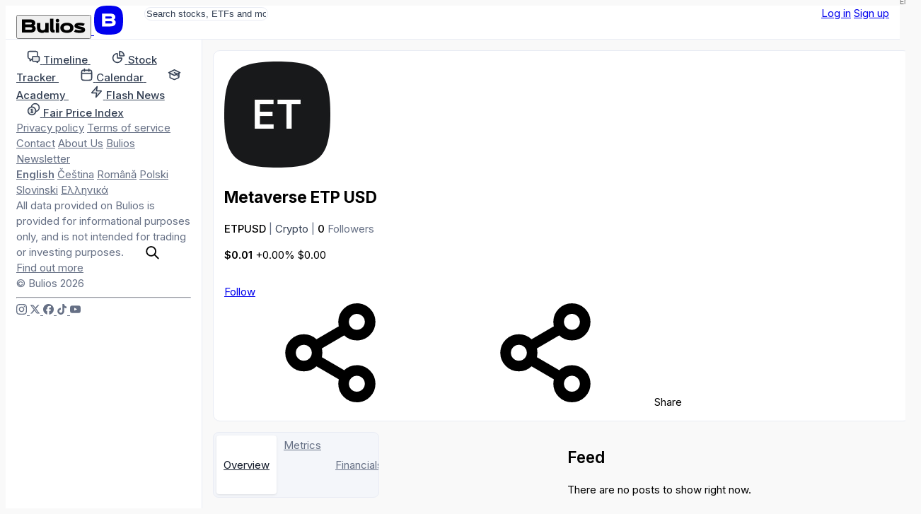

--- FILE ---
content_type: text/html; charset=utf-8
request_url: https://bulios.com/ticker/ETPUSD
body_size: 9035
content:
<!DOCTYPE html>
<html lang="en">
<head>

		<link rel="canonical" href="https://bulios.com/ticker/ETPUSD">



	<title>Metaverse ETP USD (ETPUSD) Cryptocurrency | ETPUSD Cryptocurrency Price &amp; Analysis - Bulios</title>

<meta charset="utf-8">

<meta http-equiv="X-UA-Compatible" content="IE=edge,chrome=1">

<meta name="viewport" content="width=device-width, initial-scale=1">

<meta name="twitter:card" content="summary_large_image">

<meta property="og:title" content="Metaverse ETP USD (ETPUSD) Cryptocurrency | ETPUSD Cryptocurrency Price &amp; Analysis - Bulios">

<meta name="twitter:title" content="Metaverse ETP USD (ETPUSD) Cryptocurrency | ETPUSD Cryptocurrency Price &amp; Analysis - Bulios">

<meta name="description" content="Get the latest news and market analysis for Metaverse ETP USD (ETPUSD). Stay up-to-date on ETPUSD Cryptocurrency price and share price with Bulios. Explore our ETPUSD Cryptocurrency forecast and…">

<meta property="og:description" content="Get the latest news and market analysis for Metaverse ETP USD (ETPUSD). Stay up-to-date on ETPUSD Cryptocurrency price and share price with Bulios. Explore our ETPUSD Cryptocurrency forecast and…">

<meta name="twitter:description" content="Get the latest news and market analysis for Metaverse ETP USD (ETPUSD). Stay up-to-date on ETPUSD Cryptocurrency price and share price with Bulios. Explore our ETPUSD Cryptocurrency forecast and…">

	
	<link rel="icon" href="https://bulios.com/public/favicon/favicon.v2.ico" sizes="any">

	<link rel="icon" href="https://bulios.com/public/favicon/favicon.v2.svg" type="image/svg+xml">

	<link rel="apple-touch-icon" href="https://bulios.com/public/favicon/apple-touch-icon.v2.png">

	<link rel="manifest" href="https://bulios.com/public/favicon/manifest.webmanifest">


	
	<meta name="theme-color" content="#0c111d">

	<meta name="msapplication-navbutton-color" content="#0c111d">

	<meta name="apple-mobile-web-app-capable" content="#0c111d">

	<meta name="apple-mobile-web-app-status-bar-style" content="#0c111d">


<meta name="twitter:site" content="&#64;buliosofficial">

	<script  nonce="9H7bwo+SZRMTLCS+vekW6g=="async defer src="https://www.googletagmanager.com/gtag/js"></script>
<script nonce="9H7bwo+SZRMTLCS+vekW6g==">
	window.dataLayer = window.dataLayer || [];
	function gtag() { dataLayer.push(arguments) }
	gtag('js', new Date());
	gtag('config', 'G-CW4RDJYWFH');
</script>


<meta name="image" content="https://bulios.com/public/images/open-graph/default.v1.png">

<meta property="og:image" content="https://bulios.com/public/images/open-graph/default.v1.png">

<meta property="og:image:url" content="https://bulios.com/public/images/open-graph/default.v1.png">

<meta property="og:image:secure_url" content="https://bulios.com/public/images/open-graph/default.v1.png">

<meta name="twitter:image" content="https://bulios.com/public/images/open-graph/default.v1.png">

<meta property="og:site_name" content="Bulios">

<meta name="p:domain_verify" content="2a115fe0ce9fb5010ad9ae21a10c0a17">

<meta property="locale" content="en_US">

	
	<link rel="alternate" hreflang="en" href="https://en.bulios.com/ticker/ETPUSD">

	<link rel="alternate" hreflang="cs" href="https://cs.bulios.com/ticker/ETPUSD">

	<link rel="alternate" hreflang="ro" href="https://ro.bulios.com/ticker/ETPUSD">

	<link rel="alternate" hreflang="pl" href="https://pl.bulios.com/ticker/ETPUSD">

	<link rel="alternate" hreflang="sl" href="https://sl.bulios.com/ticker/ETPUSD">

	<link rel="alternate" hreflang="el" href="https://el.bulios.com/ticker/ETPUSD">

	<link rel="alternate" hreflang="x-default" href="https://bulios.com/ticker/ETPUSD">





		<script nonce="9H7bwo+SZRMTLCS+vekW6g==">
			window.channel = [];
			window.app = "eyJsYW5nIjoiZW4iLCJ1c2VyIjpudWxsfQ==";
		</script>
		<script nonce="9H7bwo+SZRMTLCS+vekW6g==">
			function createGlobalVar(name) { window[name + 'DataLayer'] = window[name + 'DataLayer'] || [];
				window[name] = function () { window[name + 'DataLayer'].push(arguments); }}
			createGlobalVar('initGoogleMaps');
		</script>
		<script nonce="9H7bwo+SZRMTLCS+vekW6g==" async src="https://cdn.embedly.com/widgets/platform.js"></script>
		<script nonce="9H7bwo+SZRMTLCS+vekW6g==">
			window.embedly = window.embedly || function() { (window.embedly.q = window.embedly.q || []).push(arguments); };
		</script>

		<script nonce="9H7bwo+SZRMTLCS+vekW6g==">window.editorLanguage = null;</script>

		<script nonce="9H7bwo+SZRMTLCS+vekW6g==">(function(w,r){ w._rwq=r;w[r]=w[r]||function(){ (w[r].q=w[r].q||[]).push(arguments) } })(window,'rewardful');</script>
		<script nonce="9H7bwo+SZRMTLCS+vekW6g==" async src='https://r.wdfl.co/rw.js' data-rewardful='b223f4'></script>


<link  nonce="9H7bwo+SZRMTLCS+vekW6g=="rel="stylesheet" href="/public/vite/assets/theme-CRZGtAT_.css">
<script  nonce="9H7bwo+SZRMTLCS+vekW6g=="type="module" src="/public/vite/assets/app-CTpmbid4.js"></script>
<link  nonce="9H7bwo+SZRMTLCS+vekW6g=="rel="stylesheet" href="/public/vite/assets/app-d_GGpVjr.css">
	<script nonce="9H7bwo+SZRMTLCS+vekW6g==">
		!function(f,b,e,v,n,t,s)
		{if(f.fbq)return;n=f.fbq=function(){n.callMethod?
			n.callMethod.apply(n,arguments):n.queue.push(arguments)};
			if(!f._fbq)f._fbq=n;n.push=n;n.loaded=!0;n.version='2.0';
			n.queue=[];t=b.createElement(e);t.async=!0;
			t.src=v;s=b.getElementsByTagName(e)[0];
			s.parentNode.insertBefore(t,s)}(window, document,'script',
			'https://connect.facebook.net/en_US/fbevents.js');
		fbq('init', '1329493558219434');
		fbq('track', 'PageView');
	</script>

	<script nonce="9H7bwo+SZRMTLCS+vekW6g==">
		!function(e,t,n,s,u,a){e.twq||(s=e.twq=function(){s.exe?s.exe.apply(s,arguments):s.queue.push(arguments);
		},s.version='1.1',s.queue=[],u=t.createElement(n),u.async=!0,u.src='https://static.ads-twitter.com/uwt.js',
			a=t.getElementsByTagName(n)[0],a.parentNode.insertBefore(u,a))}(window,document,'script');
		twq('config','p19g3');
	</script>
</head>
<body class="no-bulios-black cb-layout-page is-full-size">
	<noscript><img height="1" width="1" style="display:none"
				   src="https://www.facebook.com/tr?id=1329493558219434&ev=PageView&noscript=1"
	/></noscript>

		<div id="snippet--flashes">
<div class="toast__fixed toast__fixed--top" data-controller="toast">
	<div class="toast__container">
		<div class="toast__cell" data-toast-target="container" id="snippet-toast-">
		</div>
	</div>
</div>
		</div>



<div data-controller="ui--headroom" class="bg-surface">
	<div data-ui--headroom-target="sticky" class="bg-surface main-nav-container">
		<nav class="cb-layout-menu main-nav py-4">
			<aside class="content-center">
				<span class="flex-v-center gap-2">
					<a href="/" class="logo leading-none">
						<button type="button" class="relative hidden md:inline-block cursor-pointer">
<svg><use href="/public/images/icons/v1.24/logo.svg#basic"></use></svg>								<span class="lang">EN</span>
						</button>
						<span class="md:hidden mobile-logo">
							<svg viewBox="0 0 40 40" fill="none">
								<rect width="40" height="40" rx="0" fill="currentColor"></rect>
								<path d="M27.155 19.4129C28.4889 18.7338 29.2361 17.4791 29.2361 15.8607C29.2361 12.6352 26.9251 11 22.3672 11H11V28.6677H22.5598C25.1288 28.6677 27.0646 28.0843 28.3147 26.9338C29.5845 25.7652 29.8508 24.2845 29.8508 23.2478C29.8508 21.4061 28.9017 20.07 27.155 19.4129ZM15.6334 14.9279H22.4637C24.3171 14.9279 24.5667 15.6278 24.5667 16.3126C24.5667 16.9973 24.3166 17.6972 22.4637 17.6972H15.6334V14.9279ZM22.4637 24.7515H15.6334V21.5065H22.4637C23.5282 21.5065 24.242 21.6455 24.6457 21.9312C24.9831 22.1701 25.1336 22.5393 25.1336 23.1288C25.1336 23.9841 24.9296 24.7515 22.4637 24.7515Z" fill="#fff"></path>
							</svg>
						</span>
					</a>
				</span>
			</aside>
			<main class="content-center">
				<div class="hidden sm:block">
					<div class="w-full sm:relative search-bar">
<div data-component="websiteSearch" data-placeholder="s:Search stocks, ETFs and more" data-link="s:https://bulios.com/api/search?term=x">
	<div class="relative website-search layout-max-main-width mx-auto">
		<input type="text" autocomplete="off" class="rounded w-full p-3 py-2 pl-11 sm:pr-4" placeholder="Search stocks, ETFs and more">

		<div class="absolute left-3 ico is-lg absolute-center-y search-icon"><svg><use href="/public/images/icons/v1.24/icons.svg#search"></use></svg></div>
	</div>
</div>
					</div>
				</div>
			</main>
			<aside class="content-center justify-self-end flex items-center gap-2">
					<div class="flex gap-2">
						<a href="#modalSignIn" class="cb-button is-secondary">Log in</a>
						<a href="#modalSignUp" class="cb-button is-primary">Sign up</a>
					</div>
			</aside>
		</nav>
	</div>

	<div data-ui--headroom-target="observer"></div>
</div>


			<div class="cb-layout-core layout-min-height">
					<aside class="layout-padding-y" id="aside-menu">
						<nav class="side-menu-container">
							<button type="button" class="cb-close is-top-right" id="aside-menu-close"><svg><use href="/public/images/icons/v1.24/icons.svg#close"></use></svg></button>



<div class="side-menu">


	<div class="side-menu-items">
		<a href="#" onclick="document.querySelector('.side-menu-items').classList.toggle('show');return false;" translate="no" class="material-icons-round close">close</a>

			<div>


<div class="grid gap-1">
	<a href="/" class="flex items-center navigation-link">
		<span class="ico is-md"><svg><use href="/public/images/icons/v1.24/icons.svg#timeline"></use></svg></span>
		<span class="ml-2">
			<strong class="font-semibold text-md relative">Timeline</strong> 
		</span>
	</a>
	<a href="/stock-tracker" class="flex items-center navigation-link">
		<span class="ico is-md"><svg><use href="/public/images/icons/v1.24/icons.svg#stock-tracker"></use></svg></span>
		<span class="ml-2">
			<strong class="font-semibold text-md relative">Stock Tracker</strong> 
		</span>
	</a>
	<a href="/calendar/earnings" class="flex items-center navigation-link">
		<span class="ico is-md"><svg><use href="/public/images/icons/v1.24/icons.svg#calendar"></use></svg></span>
		<span class="ml-2">
			<strong class="font-semibold text-md relative">Calendar</strong> 
		</span>
	</a>
	<a href="/academy" class="flex items-center navigation-link">
		<span class="ico is-md"><svg><use href="/public/images/icons/v1.24/icons.svg#academy"></use></svg></span>
		<span class="ml-2">
			<strong class="font-semibold text-md relative">Academy</strong> 
		</span>
	</a>
	<a href="/flash-news" class="flex items-center navigation-link">
		<span class="ico is-md"><svg><use href="/public/images/icons/v1.24/icons.svg#flash-news"></use></svg></span>
		<span class="ml-2">
			<strong class="font-semibold text-md relative">Flash News</strong> 
		</span>
	</a>
	<a href="/fair-price-index" class="flex items-center navigation-link">
		<span class="ico is-md"><svg><use href="/public/images/icons/v1.24/icons.svg#fair-prices"></use></svg></span>
		<span class="ml-2">
			<strong class="font-semibold text-md relative">Fair Price Index</strong> 
		</span>
	</a>
</div>
			</div>

				<div class="mb-12"></div>
			<div>


<div class="footer-side-menu grid gap-3 text-xs">
	<div class="flex flex-wrap gap-x-2 gap-y-1">
		<a href="/public/attachments/privacy-policy-en.pdf" rel="nofollow" class="text-neutral-light">Privacy policy</a>
		<a href="/public/attachments/terms-of-service-en.pdf" rel="nofollow" class="text-neutral-light">Terms of service</a>
		<a href="/contact" class="text-neutral-light">Contact</a>
		<a href="/contact" class="text-neutral-light">About Us</a>
		<a href="/newsletter" class="text-neutral-light">Bulios Newsletter</a>
	</div>
	<div class="flex flex-wrap gap-x-2 gap-y-1">
		<a href="https://en.bulios.com/ticker/ETPUSD" class="text-neutral-light" rel="nofollow"><strong>English</strong></a>
		<a href="https://cs.bulios.com/ticker/ETPUSD" class="text-neutral-light" rel="nofollow">Čeština</a>
		<a href="https://ro.bulios.com/ticker/ETPUSD" class="text-neutral-light" rel="nofollow">Română</a>
		<a href="https://pl.bulios.com/ticker/ETPUSD" class="text-neutral-light" rel="nofollow">Polski</a>
		<a href="https://sl.bulios.com/ticker/ETPUSD" class="text-neutral-light" rel="nofollow">Slovinski</a>
		<a href="https://el.bulios.com/ticker/ETPUSD" class="text-neutral-light" rel="nofollow">Ελληνικά</a>
	</div>
	<div class="text-neutral-light">
		All data provided on Bulios is provided for informational purposes only, and is not intended for trading or investing purposes. <a href="/public/attachments/terms-of-service-en.pdf" class="text-neutral-light cb-link">Find out more</a>
	</div>
	<div class="text-neutral-light">© Bulios 2026</div>
</div>
			</div>

				<hr class="small light my-6">

		<div>
			<div class="flex items-center text-grey-dark gap-4">
				<a href="https://www.instagram.com/bulios_czsk/" rel="nofollow" target="_blank" class="text-neutral-light">
					<span class="ico"><svg><use href="/public/images/icons/v1.24/socials.svg#instagram"></use></svg></span>
				</a>
				<a href="https://twitter.com/bulios_czsk" rel="nofollow" target="_blank" class="text-neutral-light">
					<span class="ico"><svg><use href="/public/images/icons/v1.24/socials.svg#x"></use></svg></span>
				</a>
				<a href="https://www.facebook.com/BuliosCZSK/" rel="nofollow" target="_blank" class="text-neutral-light">
					<span class="ico"><svg><use href="/public/images/icons/v1.24/socials.svg#facebook"></use></svg></span>
				</a>
				<a href="https://www.tiktok.com/@buliosczsk" rel="nofollow" target="_blank" class="text-neutral-light">
					<span class="ico"><svg><use href="/public/images/icons/v1.24/socials.svg#tiktok"></use></svg></span>
				</a>
				<a href="https://www.youtube.com/channel/UCok-BVoOUAcYzurvXPxVA2Q" rel="nofollow" target="_blank" class="text-neutral-light">
					<span class="ico"><svg><use href="/public/images/icons/v1.24/socials.svg#youtube"></use></svg></span>
				</a>
			</div>
		</div>
	</div>
</div>
						</nav>
					</aside>
	<main class="layout-space-y layout-padding-y cb-layout-sub-standalone">
		<section>

<div class="box">
	
	
	<div>
					<div class="layout-ticker-header">
						<div class="layout-ticker-header__ticker truncate-flex-child">
							<div class="flex-v-center gap-3" id="ticker-header-converting-slot">
								<div class="avatar-ticker shrink-0">
									<img src="https://bulios.com/public/letters/v1/ET-dark.jpg" class="w-16 h-16 lg:w-20 lg:h-20">
								</div>
								<div class="truncate-flex-child">
									<h1 class="heading md:heading-2xl lg:heading-4xl truncate mb-1">Metaverse ETP USD</h1>
									<div>
										<span class="font-semibold">ETPUSD</span>
										<span class="text-neutral-light">|</span>
											<span class="text-neutral">Crypto</span>
											<span class="text-neutral-light">|</span>
										<span class="font-semibold">0</span> <span class="text-neutral-light">Followers</span>
									</div>
								</div>
							</div>
						</div>

						<div class="layout-ticker-header__price">
<ticker-price-section ticker="ETPUSD" price="0.00527054" change="0" percentage-change="0" close="0.02176657" class="ticker-price-unchanged flex flex-wrap items-end gap-2" realtime="">
									<ticker-price class="font-bold heading-xl md:heading-2xl lg:heading-3xl">$0.01</ticker-price>
									<ticker-percentage-change>+0.00%</ticker-percentage-change>
									<ticker-change color="">$0.00</ticker-change>
</ticker-price-section>
						</div>

						<div class="flex-v-center gap-2 layout-ticker-header__actions">
							<div class="flex-v-center gap-2">

<span id="snippet-watch-wrapper">
	<a class="ajax cb-button is-tertiary" href="#modalSignIn">
			Follow
	</a>
</span>

								<div data-component="tickerShareUrl" data-link="s:https://bulios.com/ticker/ETPUSD?d=DATE">
									<span class="md:hidden">
										<span class="cb-button is-secondary is-square"><svg><use href="/public/images/icons/v1.24/icons.svg#share"></use></svg></span>
									</span>
									<span class="hidden md:inline-block">
										<span class="cb-button has-icon is-secondary"><svg><use href="/public/images/icons/v1.24/icons.svg#share"></use></svg> Share</span>
									</span>
								</div>


							</div>
						</div>
					</div>
	</div>
</div>
		</section>

		<main class="ticker-detail-grid">
			<div class="cb-tabs col-span-4">
				<a href="/ticker/ETPUSD" class="tabs-item flex-v-center gap-2 is-active">
					Overview
				</a>
				<span class="contents lg:hidden">
					<a href="/ticker/ETPUSD/metrics" rel="nofollow" class="tabs-item flex-v-center gap-2">
						Metrics
					</a>
				</span>
				<a href="/ticker/ETPUSD/financials" class="tabs-item flex-v-center gap-2">
					Financials
				</a>
			</div>

	<div class="contents" data-component="tickerDetailPage" data-symbol="s:ETPUSD" data-update-link="s:https://bulios.com/ticker/ETPUSD?do=updateNote" data-notes="s:" data-description="s:"></div>
	<div class="column-feed">
		<h2 class="text-lg font-bold">Feed</h2>

		<div><div class="text-center my-4">There are no posts to show right now.</div>
<div id="snippet-statuses-grid-" data-naja-snippet-append="" class="">





</div>

<div id="snippet-statuses-pagination-">
</div>
</div>
	</div>
		</main>
	</main>
			</div>

		<dialog class="w-dialog" id="modalSignIn">
			<main>

<section>
	<div class="text-sm mb-8">
		<span class="text-neutral">Don't have an account?</span>
		<a href="#modalSignUp" class="cb-link font-bold">Join us</a>
	</div>

	<h2 class="text-2xl font-bold mb-4">Log in to Bulios</h2>

	<div class="space-y-3 text-sm">
		<a href="/o-auth-sign/in?provider=google&amp;backlink=%2Fticker%2FETPUSD" rel="nofollow" class="cb-button | is-secondary is-size-lg | flex items-center justify-start w-full">
			<svg role="img" viewBox="0 0 24 24" xmlns="http://www.w3.org/2000/svg"><path d="M12.48 10.92v3.28h7.84c-.24 1.84-.853 3.187-1.787 4.133-1.147 1.147-2.933 2.4-6.053 2.4-4.827 0-8.6-3.893-8.6-8.72s3.773-8.72 8.6-8.72c2.6 0 4.507 1.027 5.907 2.347l2.307-2.307C18.747 1.44 16.133 0 12.48 0 5.867 0 .307 5.387.307 12s5.56 12 12.173 12c3.573 0 6.267-1.173 8.373-3.36 2.16-2.16 2.84-5.213 2.84-7.667 0-.76-.053-1.467-.173-2.053H12.48z"></path></svg>
			Continue with Google
		</a>
		<a href="/o-auth-sign/in?provider=apple&amp;backlink=%2Fticker%2FETPUSD" rel="nofollow" class="cb-button | is-secondary is-size-lg | flex items-center justify-start w-full">
			<svg role="img" viewBox="0 0 24 24" xmlns="http://www.w3.org/2000/svg"><path d="M12.152 6.896c-.948 0-2.415-1.078-3.96-1.04-2.04.027-3.91 1.183-4.961 3.014-2.117 3.675-.546 9.103 1.519 12.09 1.013 1.454 2.208 3.09 3.792 3.039 1.52-.065 2.09-.987 3.935-.987 1.831 0 2.35.987 3.96.948 1.637-.026 2.676-1.48 3.676-2.948 1.156-1.688 1.636-3.325 1.662-3.415-.039-.013-3.182-1.221-3.22-4.857-.026-3.04 2.48-4.494 2.597-4.559-1.429-2.09-3.623-2.324-4.39-2.376-2-.156-3.675 1.09-4.61 1.09zM15.53 3.83c.843-1.012 1.4-2.427 1.245-3.83-1.207.052-2.662.805-3.532 1.818-.78.896-1.454 2.338-1.273 3.714 1.338.104 2.715-.688 3.559-1.701"></path></svg>
			Continue with Apple
		</a>
		<a href="/o-auth-sign/in?provider=facebook&amp;backlink=%2Fticker%2FETPUSD" rel="nofollow" class="cb-button | is-secondary is-size-lg | flex items-center justify-start w-full">
			<svg role="img" viewBox="0 0 24 24" xmlns="http://www.w3.org/2000/svg"><path d="M6.915 4.03c-1.968 0-3.683 1.28-4.871 3.113C.704 9.208 0 11.883 0 14.449c0 .706.07 1.369.21 1.973a6.624 6.624 0 0 0 .265.86 5.297 5.297 0 0 0 .371.761c.696 1.159 1.818 1.927 3.593 1.927 1.497 0 2.633-.671 3.965-2.444.76-1.012 1.144-1.626 2.663-4.32l.756-1.339.186-.325c.061.1.121.196.183.3l2.152 3.595c.724 1.21 1.665 2.556 2.47 3.314 1.046.987 1.992 1.22 3.06 1.22 1.075 0 1.876-.355 2.455-.843a3.743 3.743 0 0 0 .81-.973c.542-.939.861-2.127.861-3.745 0-2.72-.681-5.357-2.084-7.45-1.282-1.912-2.957-2.93-4.716-2.93-1.047 0-2.088.467-3.053 1.308-.652.57-1.257 1.29-1.82 2.05-.69-.875-1.335-1.547-1.958-2.056-1.182-.966-2.315-1.303-3.454-1.303zm10.16 2.053c1.147 0 2.188.758 2.992 1.999 1.132 1.748 1.647 4.195 1.647 6.4 0 1.548-.368 2.9-1.839 2.9-.58 0-1.027-.23-1.664-1.004-.496-.601-1.343-1.878-2.832-4.358l-.617-1.028a44.908 44.908 0 0 0-1.255-1.98c.07-.109.141-.224.211-.327 1.12-1.667 2.118-2.602 3.358-2.602zm-10.201.553c1.265 0 2.058.791 2.675 1.446.307.327.737.871 1.234 1.579l-1.02 1.566c-.757 1.163-1.882 3.017-2.837 4.338-1.191 1.649-1.81 1.817-2.486 1.817-.524 0-1.038-.237-1.383-.794-.263-.426-.464-1.13-.464-2.046 0-2.221.63-4.535 1.66-6.088.454-.687.964-1.226 1.533-1.533a2.264 2.264 0 0 1 1.088-.285z"></path></svg>
			Continue with Facebook
		</a>
	</div>
	<hr class="is-bigger my-6">

	<div class="text-sm font-bold mb-3">Or use email and password</div>

	<div id="snippet-login-form">

<form action="/ticker/ETPUSD" method="post" id="frm-login-form" class="form-horizontal">








	<div class="form-group required"
	>

			



				<input type="email" name="name" placeholder="Email" class="form-control" id="frm-login-form-name" required data-nette-rules='[{"op":":filled","msg":": tato položka je povinná"},{"op":":email","msg":"Please enter a valid email address."}]'>





		
	</div>



	<div class="form-group required" data-controller="form--reveal-input"
	>

			



				<input type="password" name="password" placeholder="Password" class="form-control" data-form--reveal-input-target="input" id="frm-login-form-password" required data-nette-rules='[{"op":":filled","msg":": tato položka je povinná"}]'>





		
	</div>



	

			



				<input type="submit" name="send" class="is-cta form-control-submit ajax w-full font-bold" value="Log in">





		
	

<input type="hidden" name="_do" value="login-form-submit"></form>


	</div>

	<div class="text-sm underline text-neutral text-right mt-2">
		<a href="/lost-password" class="cb-link">Reset password</a>
	</div>
</section>
			</main>

			<form method="dialog">
				<button class="w-dialog__close"><svg><use href="/public/images/icons/v1.24/icons.svg#close"></use></svg></button>
			</form>
		</dialog>

		<dialog class="w-dialog is-big" id="modalSignUp">
			<div>

<section class="w-register">
	<main>
		<div class="font-semibold text-sm md:text-right mb-8"><span class="text-neutral">Already a member?</span> <a href="#modalSignIn" class="cb-link">Log in</a></div>

		<h2 class="text-2xl font-extrabold">Create Bulios profile</h2>

		<div class="font-bold text-sm mt-4 mb-3">Continue with</div>

		<div class="flex items-center gap-2 flex-wrap">
			<a href="/o-auth-sign/up?provider=google&amp;backlink=%2Fticker%2FETPUSD" class="cb-button is-shaped is-icon is-quaternary" rel="nofollow">
				<svg role="img" viewBox="0 0 24 24" xmlns="http://www.w3.org/2000/svg"><path d="M12.48 10.92v3.28h7.84c-.24 1.84-.853 3.187-1.787 4.133-1.147 1.147-2.933 2.4-6.053 2.4-4.827 0-8.6-3.893-8.6-8.72s3.773-8.72 8.6-8.72c2.6 0 4.507 1.027 5.907 2.347l2.307-2.307C18.747 1.44 16.133 0 12.48 0 5.867 0 .307 5.387.307 12s5.56 12 12.173 12c3.573 0 6.267-1.173 8.373-3.36 2.16-2.16 2.84-5.213 2.84-7.667 0-.76-.053-1.467-.173-2.053H12.48z"></path></svg>
			</a>
			<a href="/o-auth-sign/up?provider=apple&amp;backlink=%2Fticker%2FETPUSD" class="cb-button is-shaped is-quaternary" rel="nofollow">
				<svg role="img" viewBox="0 0 24 24" xmlns="http://www.w3.org/2000/svg"><path d="M12.152 6.896c-.948 0-2.415-1.078-3.96-1.04-2.04.027-3.91 1.183-4.961 3.014-2.117 3.675-.546 9.103 1.519 12.09 1.013 1.454 2.208 3.09 3.792 3.039 1.52-.065 2.09-.987 3.935-.987 1.831 0 2.35.987 3.96.948 1.637-.026 2.676-1.48 3.676-2.948 1.156-1.688 1.636-3.325 1.662-3.415-.039-.013-3.182-1.221-3.22-4.857-.026-3.04 2.48-4.494 2.597-4.559-1.429-2.09-3.623-2.324-4.39-2.376-2-.156-3.675 1.09-4.61 1.09zM15.53 3.83c.843-1.012 1.4-2.427 1.245-3.83-1.207.052-2.662.805-3.532 1.818-.78.896-1.454 2.338-1.273 3.714 1.338.104 2.715-.688 3.559-1.701"></path></svg>
			</a>
			<a href="/o-auth-sign/up?provider=facebook&amp;backlink=%2Fticker%2FETPUSD" class="cb-button is-shaped is-quaternary" rel="nofollow">
				<svg role="img" viewBox="0 0 24 24" xmlns="http://www.w3.org/2000/svg"><path d="M6.915 4.03c-1.968 0-3.683 1.28-4.871 3.113C.704 9.208 0 11.883 0 14.449c0 .706.07 1.369.21 1.973a6.624 6.624 0 0 0 .265.86 5.297 5.297 0 0 0 .371.761c.696 1.159 1.818 1.927 3.593 1.927 1.497 0 2.633-.671 3.965-2.444.76-1.012 1.144-1.626 2.663-4.32l.756-1.339.186-.325c.061.1.121.196.183.3l2.152 3.595c.724 1.21 1.665 2.556 2.47 3.314 1.046.987 1.992 1.22 3.06 1.22 1.075 0 1.876-.355 2.455-.843a3.743 3.743 0 0 0 .81-.973c.542-.939.861-2.127.861-3.745 0-2.72-.681-5.357-2.084-7.45-1.282-1.912-2.957-2.93-4.716-2.93-1.047 0-2.088.467-3.053 1.308-.652.57-1.257 1.29-1.82 2.05-.69-.875-1.335-1.547-1.958-2.056-1.182-.966-2.315-1.303-3.454-1.303zm10.16 2.053c1.147 0 2.188.758 2.992 1.999 1.132 1.748 1.647 4.195 1.647 6.4 0 1.548-.368 2.9-1.839 2.9-.58 0-1.027-.23-1.664-1.004-.496-.601-1.343-1.878-2.832-4.358l-.617-1.028a44.908 44.908 0 0 0-1.255-1.98c.07-.109.141-.224.211-.327 1.12-1.667 2.118-2.602 3.358-2.602zm-10.201.553c1.265 0 2.058.791 2.675 1.446.307.327.737.871 1.234 1.579l-1.02 1.566c-.757 1.163-1.882 3.017-2.837 4.338-1.191 1.649-1.81 1.817-2.486 1.817-.524 0-1.038-.237-1.383-.794-.263-.426-.464-1.13-.464-2.046 0-2.221.63-4.535 1.66-6.088.454-.687.964-1.226 1.533-1.533a2.264 2.264 0 0 1 1.088-.285z"></path></svg>
			</a>
		</div>

		<hr class="is-bigger my-6">

		<div class="text-sm font-bold mb-3">Or use email and password</div>

		<div id="form-registration">
			<div id="snippet-register-form">

<form action="/ticker/ETPUSD" method="post" data-controller="account--sign-up-validator" data-account--sign-up-validator-placeholder-Value="PLACEHOLDER" data-account--sign-up-validator-email-Link-Value="https://bulios.com/api/accounts/email-exists?email=PLACEHOLDER" data-account--sign-up-validator-nick-Link-Value="https://bulios.com/api/accounts/nick-exists?nick=PLACEHOLDER" id="frm-register-form" class="form-horizontal">








	<div class="form-group required"
	>

			



				<input type="text" name="name" maxlength="120" data-account--suggest-nick-target="source" data-action="change->account--suggest-nick#suggest" placeholder="Name*" class="form-control" id="frm-register-form-name" required data-nette-rules='[{"op":":filled","msg":": tato položka je povinná"},{"op":":maxLength","msg":"Please enter no more than 120 characters.","arg":120}]'>





		
	</div>



	<div class="form-group required"
	>

			



				<input type="text" name="id" maxlength="120" data-account--sign-up-validator-target="email" data-account--suggest-nick-target="source" data-action="change->account--suggest-nick#suggest" placeholder="Email*" class="form-control" id="frm-register-form-id" required data-nette-rules='[{"op":":filled","msg":": tato položka je povinná"},{"op":":email","msg":"Please enter a valid email address."},{"op":":maxLength","msg":"Please enter no more than 120 characters.","arg":120}]'>





		<div><div data-account--sign-up-validator-target="emailError" class="invalid-feedback"></div></div>
	</div>



	<div class="form-group required"
	>

			



				<input type="email" name="email" placeholder="Fill with 77 or enable javascript*" data-spam="77" class="form-control" id="frm-register-form-email" required data-nette-rules='[{"op":":filled","msg":": tato položka je povinná"}]'>





		
	</div>



	<div class="form-group required"
	>

			



				<input type="text" name="nick" maxlength="60" data-account--suggest-nick-target="filler" data-account--sign-up-validator-target="nick" pattern="^[a-z0-9_]+$" placeholder="Username*" class="form-control" id="frm-register-form-nick" required data-nette-rules='[{"op":":filled","msg":": tato položka je povinná"},{"op":":maxLength","msg":"Please enter no more than 60 characters.","arg":60},{"op":":pattern","msg":"Must contains only a-z, 0-9 and _","arg":"^[a-z0-9_]+$"}]'>


			<div class="form-text"
			>
				You can use lowercase letters, numbers, and underscores
			</div>



		<div><div data-account--suggest-nick-target="results"></div><div data-account--sign-up-validator-target="nickError" class="invalid-feedback"></div></div>
	</div>



	<div class="form-group required" data-controller="form--reveal-input"
	>

			



				<input type="password" name="password" placeholder="Password*" class="form-control" data-form--reveal-input-target="input" id="frm-register-form-password" required data-nette-rules='[{"op":":filled","msg":": tato položka je povinná"},{"op":":minLength","msg":"Please enter at least 3 characters.","arg":3}]'>





		
	</div>



	<div class="form-group required"
	>

			



				<div class="form-check"><label for="frm-register-form-terms"><input type="checkbox" name="terms" class="form-check-input in-form" id="frm-register-form-terms" required data-nette-rules='[{"op":":filled","msg":"You must agree with the privacy policy and terms of service"}]'>I agree with the <a class="cb-link" href="/public/attachments/privacy-policy-en.pdf">privacy policy</a> and <a class="cb-link" href="/public/attachments/terms-of-service-en.pdf">terms of service</a></label></div>





		
	</div>



	

			



				<input type="submit" name="send" class="is-cta w-full form-control-submit ajax" value="Sign up">





		
	

<input type="hidden" name="_do" value="register-form-submit"></form>


			</div>
		</div>
	</main>
	<section class="w-register__description">
		<div class="logo"><svg><use href="/public/images/icons/v1.24/logo.svg#circle"></use></svg></div>
		<h2 class="text-2xl font-bold">Why Bulios?</h2>

		<div class="w-register__list">
			<div>
<svg><use href="/public/images/icons/v1.24/icons.svg#check-circle"></use></svg>				<p>One of the fastest growing investor communities in Europe</p>
			</div>
			<div>
<svg><use href="/public/images/icons/v1.24/icons.svg#check-circle"></use></svg>				<p>Comprehensive data on thousands of stocks from around the world</p>
			</div>
			<div>
<svg><use href="/public/images/icons/v1.24/icons.svg#check-circle"></use></svg>				<p>Current information from global markets and individual companies</p>
			</div>
			<div>
<svg><use href="/public/images/icons/v1.24/icons.svg#check-circle"></use></svg>				<p>Education and exchange of investment experience among investors</p>
			</div>
			<div>
<svg><use href="/public/images/icons/v1.24/icons.svg#check-circle"></use></svg>				<p>Fair prices, portfolio tracker, stock screener and other tools</p>
			</div>
		</div>
	</section>
</section>
			</div>

			<form method="dialog">
				<button class="w-dialog__close"><svg><use href="/public/images/icons/v1.24/icons.svg#close"></use></svg></button>
			</form>
		</dialog>



<div id="cookies-bar" hidden="">
	We use cookies to improve your experience on our site.

	<button type="button" class="cb-button is-tertiary is-sm" id="cookies-bar-accept">Accept</button>
	<button type="button" class="cb-link" id="cookies-bar-reject">Reject</button>
</div>

<div id="tap-bar">
	<a href="#sideMenu">
<svg><use href="/public/images/icons/v1.24/icons.svg#menu"></use></svg>		<span>Menu</span>
	</a>
	<a href="/" data-stockbot>
<svg><use href="/public/images/icons/v1.24/icons.svg#ai"></use></svg>		<span>StockBot</span>
	</a>
	<div>
		<a href="/portfolio">
<svg><use href="/public/images/icons/v1.24/icons.svg#stock-tracker"></use></svg>			<span>Tracker</span>
		</a>
	</div>
		<a href="/black" class="is-upgrade">
<svg><use href="/public/images/icons/v1.24/icons.svg#upgrade"></use></svg>			<span>Upgrade</span>
		</a>
</div>

	<div data-component="stockBotFloatingButton" data-context="j:&#123;&quot;type&quot;:&quot;ticker&quot;,&quot;id&quot;:&quot;ETPUSD&quot;}"></div>

	<form method="post" id="postForm"></form>
</body>
</html>
